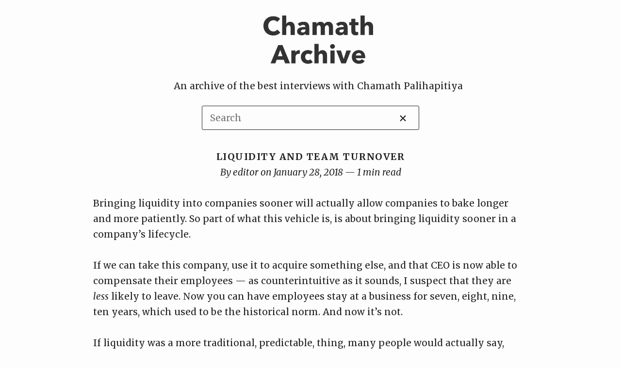

--- FILE ---
content_type: text/html; charset=UTF-8
request_url: http://chamatharchive.com/liquidity-and-team-turnover/
body_size: 4961
content:
<!DOCTYPE html>
<html lang="en-US">
<head>
    <meta charset="UTF-8">
    <meta name="description" content="An archive of the best interviews with Chamath Palihapitiya">
    <meta name="viewport" content="width=device-width, initial-scale=1">
    <link media="all" href="http://chamatharchive.com/wp-content/cache/autoptimize/autoptimize_9592e95e52bfae15a01a5f95a7103947.php" rel="stylesheet" /><title>Liquidity and Team Turnover | Chamath Archive</title>
    <link rel="profile" href="http://gmpg.org/xfn/11">
    <link rel="pingback" href="http://chamatharchive.com/xmlrpc.php">

<!--[if IE]>
    <meta http-equiv="X-UA-Compatible" content="IE=edge,chrome=1">
    <![endif]-->

<!--[if lt IE 9]>
     <script src="//cdnjs.cloudflare.com/ajax/libs/html5shiv/3.7.2/html5shiv-printshiv.min.js"></script>
     <script src="//cdnjs.cloudflare.com/ajax/libs/respond.js/1.4.2/respond.min.js"></script>
     <![endif]-->

     <link rel='dns-prefetch' href='//fonts.googleapis.com' />
<link rel='dns-prefetch' href='//s.w.org' />
<link rel="alternate" type="application/rss+xml" title="Chamath Archive &raquo; Feed" href="https://chamatharchive.com/feed/" />
<link rel="alternate" type="application/rss+xml" title="Chamath Archive &raquo; Comments Feed" href="https://chamatharchive.com/comments/feed/" />
		<script type="text/javascript">
			window._wpemojiSettings = {"baseUrl":"https:\/\/s.w.org\/images\/core\/emoji\/2.4\/72x72\/","ext":".png","svgUrl":"https:\/\/s.w.org\/images\/core\/emoji\/2.4\/svg\/","svgExt":".svg","source":{"concatemoji":"http:\/\/chamatharchive.com\/wp-includes\/js\/wp-emoji-release.min.js?ver=4.9.3"}};
			!function(a,b,c){function d(a,b){var c=String.fromCharCode;l.clearRect(0,0,k.width,k.height),l.fillText(c.apply(this,a),0,0);var d=k.toDataURL();l.clearRect(0,0,k.width,k.height),l.fillText(c.apply(this,b),0,0);var e=k.toDataURL();return d===e}function e(a){var b;if(!l||!l.fillText)return!1;switch(l.textBaseline="top",l.font="600 32px Arial",a){case"flag":return!(b=d([55356,56826,55356,56819],[55356,56826,8203,55356,56819]))&&(b=d([55356,57332,56128,56423,56128,56418,56128,56421,56128,56430,56128,56423,56128,56447],[55356,57332,8203,56128,56423,8203,56128,56418,8203,56128,56421,8203,56128,56430,8203,56128,56423,8203,56128,56447]),!b);case"emoji":return b=d([55357,56692,8205,9792,65039],[55357,56692,8203,9792,65039]),!b}return!1}function f(a){var c=b.createElement("script");c.src=a,c.defer=c.type="text/javascript",b.getElementsByTagName("head")[0].appendChild(c)}var g,h,i,j,k=b.createElement("canvas"),l=k.getContext&&k.getContext("2d");for(j=Array("flag","emoji"),c.supports={everything:!0,everythingExceptFlag:!0},i=0;i<j.length;i++)c.supports[j[i]]=e(j[i]),c.supports.everything=c.supports.everything&&c.supports[j[i]],"flag"!==j[i]&&(c.supports.everythingExceptFlag=c.supports.everythingExceptFlag&&c.supports[j[i]]);c.supports.everythingExceptFlag=c.supports.everythingExceptFlag&&!c.supports.flag,c.DOMReady=!1,c.readyCallback=function(){c.DOMReady=!0},c.supports.everything||(h=function(){c.readyCallback()},b.addEventListener?(b.addEventListener("DOMContentLoaded",h,!1),a.addEventListener("load",h,!1)):(a.attachEvent("onload",h),b.attachEvent("onreadystatechange",function(){"complete"===b.readyState&&c.readyCallback()})),g=c.source||{},g.concatemoji?f(g.concatemoji):g.wpemoji&&g.twemoji&&(f(g.twemoji),f(g.wpemoji)))}(window,document,window._wpemojiSettings);
		</script>
		

<link rel='stylesheet' id='theme-slug-fonts-css'  href='https://fonts.googleapis.com/css?family=Merriweather%3A400italic%2C400%2C300italic%2C300%2C700%2C700italic&#038;subset=latin%2Clatin-ext' type='text/css' media='all' />
<script type='text/javascript' src='http://chamatharchive.com/wp-includes/js/jquery/jquery.js?ver=1.12.4'></script>

<link rel='https://api.w.org/' href='https://chamatharchive.com/wp-json/' />
<link rel="EditURI" type="application/rsd+xml" title="RSD" href="https://chamatharchive.com/xmlrpc.php?rsd" />
<link rel="wlwmanifest" type="application/wlwmanifest+xml" href="http://chamatharchive.com/wp-includes/wlwmanifest.xml" /> 
<link rel='prev' title='Slow Success' href='https://chamatharchive.com/slow-success/' />
<link rel='next' title='Funding' href='https://chamatharchive.com/funding/' />
<meta name="generator" content="WordPress 4.9.3" />
<link rel="canonical" href="https://chamatharchive.com/liquidity-and-team-turnover/" />
<link rel='shortlink' href='https://chamatharchive.com/?p=233' />
<link rel="alternate" type="application/json+oembed" href="https://chamatharchive.com/wp-json/oembed/1.0/embed?url=https%3A%2F%2Fchamatharchive.com%2Fliquidity-and-team-turnover%2F" />
<link rel="alternate" type="text/xml+oembed" href="https://chamatharchive.com/wp-json/oembed/1.0/embed?url=https%3A%2F%2Fchamatharchive.com%2Fliquidity-and-team-turnover%2F&#038;format=xml" />
         		
	</head>

<body class="post-template-default single single-post postid-233 single-format-standard">
    <a class="skip-link screen-reader-text" href="#content">
        Skip to content    </a>
    <div class="container">
        <header id="masthead" class="site-header" role="banner">
            <div class="center">
                              <div class="cols table logo-and-navigation">
                    <div class="col special centerarea">
                        <div class="header-bg site-branding">
                                                            <div id="logo">
                                    <a href="https://chamatharchive.com/" rel="home" aria-label="Home" class="header-logo">
                                        <img src="http://chamatharchive.com/wp-content/uploads/2018/02/cropped-logoch.png" alt="Chamath Archive">
                                    </a><!-- end logo link -->


                                        <div class="header-description-text">An archive of the best interviews with Chamath Palihapitiya</div>
                                  <!-- end header-text-->
                                                                            <div class="mobile-menu mobile-menu--has-logo js-action" data-action="toggleMenu">Menu</div>
                                                                    </div><!--end logo-->
                                                    </div><!--end header-bg-->
                    </div><!--end col small-->
                                        <div class="area-holder clear-space">
                        <div class="clear-space">
                            <div class="menu-wrapper">
                                <nav id="site-navigation" class="main-navigation">
                                    <div class="main-menu-wrapper search-align">
                                        <div class="search-field">
                                            <input type="text" name="searchterm" placeholder="Search" value="" class="js-search" id="searchterm" autocomplete="off">
                                            <a data-action="toggleSearch" class="js-action-toggleSearch search-x" href="#">×</a>
                                        </div><!--end search-field-->

                                        <!--                                             <ul id="main-menu" class="menu">
                                            	<div id="main-menu" class="menu"><li ><a href="https://chamatharchive.com/">Home</a></li><li class="page_item page-item-205"><a href="https://chamatharchive.com/capitalism/">Capitalism</a></li><li class="page_item page-item-151"><a href="https://chamatharchive.com/driving-change/">Driving Change</a></li><li class="page_item page-item-78"><a href="https://chamatharchive.com/ego/">Ego</a></li><li class="page_item page-item-245"><a href="https://chamatharchive.com/entrepreneurship/">Entrepreneurship</a></li><li class="page_item page-item-191"><a href="https://chamatharchive.com/leadership/">Leadership</a></li><li class="page_item page-item-211"><a href="https://chamatharchive.com/life/">Life</a></li><li class="page_item page-item-130"><a href="https://chamatharchive.com/long-term-greedy/">Long-Term Greedy</a></li><li class="page_item page-item-62"><a href="https://chamatharchive.com/money/">Money</a></li><li class="page_item page-item-160"><a href="https://chamatharchive.com/poker/">Poker</a></li><li class="page_item page-item-139"><a href="https://chamatharchive.com/social-capital-tools/">Social Capital Tools</a></li><li class="page_item page-item-91"><a href="https://chamatharchive.com/social-capital-vision-v1/">Social Capital Vision v1</a></li><li class="page_item page-item-120"><a href="https://chamatharchive.com/social-capital-vision-v2/">Social Capital Vision v2</a></li><li class="page_item page-item-225"><a href="https://chamatharchive.com/society/">Society</a></li><li class="page_item page-item-12"><a href="https://chamatharchive.com/venture-capital/">Venture Capital</a></li>                                                <li id="search-box" class="search"><a data-action="toggleSearch" class="js-action-toggleSearch search-text" href="#">Search</a></li>
                                            </ul>
                                                                            </div><!--end main-menu-wrapper-->
                                </nav><!--#site-navigation-->
                            </div><!--end menu-rapper header-test-name-->
                        </div><!--end navigation original-->
                    </div><!--end col large-->
                                    </div><!--end logo-and-navigation-->
                          </div><!--end cols-->
        </header>
        <div id="result"></div><!-- wrapper for search results -->
        <div id="content" class="site-content">

<div id="primary" class="content-area">
    <main id="main" class="site-main" role="main">
        

<div class="center">
    <article id="post-233" class="post-233 post type-post status-publish format-standard hentry category-entrepreneurship tag-entrepreneurship">
                <section>
            <div class="col">
                <h1 class="blog-title ">
                    Liquidity and Team Turnover                </h1>
                <p class="meta meta--blog detail">
                    By editor on January 28, 2018 — 1 min read                </p>
            </div>
        </section>
        <section>
            <div class="col">
                <div class="entry-content post-content" id="post-content">
                    <p>Bringing liquidity into companies sooner will actually allow companies to bake longer and more patiently. So part of what this vehicle is, is about bringing liquidity sooner in a company’s lifecycle.</p>
<p>If we can take this company, use it to acquire something else, and that CEO is now able to compensate their employees — as counterintuitive as it sounds, I suspect that they are <em>less</em> likely to leave. Now you can have employees stay at a business for seven, eight, nine, ten years, which used to be the historical norm. And now it’s not.</p>
<p>If liquidity was a more traditional, predictable, thing, many people would actually say, “You know what? I <em>like</em> these people here. I like the mission of the company. I want to continue to help advance their goals. And now that you’ve solved my compensation problem, I’m willing to commit.”</p>
<p>Part of this vehicle is trying to turn back the incentive <em>towards</em> people staying at companies longer, which is going to be required if you’re going to try and solve hard problems.</p>
<p>Right now the Silicon Valley attrition rates in most companies is 20%. That means every five years your entire employee base is turned over. How do you do anything valuable if everybody’s new, every five years? It’s probably not possible.</p>
<p><a href="https://www.youtube.com/watch?v=PMotykw0SIk">https://www.youtube.com/watch?v=PMotykw0SIk</a> (44:20)</p>
                    
                                                                                    <div class="post-data">
                                                            <div id="categories" class="categories">
                                                                                                                    Posted in:                                         <span class="cat-item">
                                            <a href="https://chamatharchive.com/category/entrepreneurship/"><!--
                                                -->Entrepreneurship<!--
                                             --></a><!--
                                            -->                                        </span>
                                                                    </div>
                                                                                        <div id="tags" class="tags">
                                    <ul class = "tags">
                                        Tags: <span class="tag"><a href="https://chamatharchive.com/tag/entrepreneurship/" rel="tag">entrepreneurship</a></span>                                    </ul>
                                </div>
                                                    </div>
                                    </div><!-- .entry-content -->
            </div><!-- .col -->
        </section><!-- section -->
        <section>
            <div class="col">
                            </div>
        </section><!-- section -->
    
    </article><!-- #post-## -->
</div>
    </main><!-- #main -->
</div><!-- #primary -->

        <div class="center">
            <footer>
                                    <div>
                        <div class="cols">
                            <div class="col">
                                <h1 class="teaser-title">Editor's Note</h1>
                                <p class="message">
                                    These are Chamath Palihapitiya's words. They are probably some of the best thoughts on VC, business, and life, but were scattered around the Internet. They live now in this archive.                                </p>
                            </div>
                        </div>
                    </div>
                                                                      <div class="centered-footer-menu">
                                            </div>
                                              </footer>
        </div> <!-- end center -->
    </div> <!-- end contentWrapper -->
</div> <!-- end container -->





<script type='text/javascript'>
/* <![CDATA[ */
var ia4ajax = {"ajaxurl":"https:\/\/chamatharchive.com\/wp-admin\/admin-ajax.php","homeurl":"https:\/\/chamatharchive.com","postID":"233","rec_nonce":"7ee77333c1"};
/* ]]> */
</script>



<script defer src="http://chamatharchive.com/wp-content/cache/autoptimize/autoptimize_cd7fec98cc5b3184cc600182eef3dc85.php"></script><script defer src="https://static.cloudflareinsights.com/beacon.min.js/vcd15cbe7772f49c399c6a5babf22c1241717689176015" integrity="sha512-ZpsOmlRQV6y907TI0dKBHq9Md29nnaEIPlkf84rnaERnq6zvWvPUqr2ft8M1aS28oN72PdrCzSjY4U6VaAw1EQ==" data-cf-beacon='{"version":"2024.11.0","token":"e725283f67a14559b1ef77cdbab023df","r":1,"server_timing":{"name":{"cfCacheStatus":true,"cfEdge":true,"cfExtPri":true,"cfL4":true,"cfOrigin":true,"cfSpeedBrain":true},"location_startswith":null}}' crossorigin="anonymous"></script>
</body>
</html>
<!--
Performance optimized by W3 Total Cache. Learn more: https://www.boldgrid.com/w3-total-cache/

Page Caching using disk: enhanced 

Served from: chamatharchive.com @ 2026-01-26 22:11:45 by W3 Total Cache
-->

--- FILE ---
content_type: text/css; charset=utf-8
request_url: http://chamatharchive.com/wp-content/cache/autoptimize/autoptimize_9592e95e52bfae15a01a5f95a7103947.php
body_size: 8551
content:
img.wp-smiley,img.emoji{display:inline !important;border:none !important;box-shadow:none !important;height:1em !important;width:1em !important;margin:0 .07em !important;vertical-align:-.1em !important;background:0 0 !important;padding:0 !important}
@charset "UTF-8";
/*!
Theme Name: iA4
Theme URI: http://store.ia.net/
Author: iA, Inc.
Author URI: http://ia.net/
Description: An ultra-minimalist WordPress Theme by iA.
Version: 1.0.1
License: GNU General Public License v2 or later
License URI: http://www.gnu.org/licenses/gpl-2.0.html
Text Domain: iA4
Tags: white, one-column, responsive-layout, custom-header, custom-menu, featured-image-header, theme-options, translation-ready, flexible-header

This theme is licensed under the GPL, and is based on Underscores http://underscores.me/, (C) 2012-2015 Automattic, Inc.

*/
.visuallyhidden{display:none}html,body,div,span,applet,object,iframe,h1,h2,h3,.pagelink a,h4,.custom-field dt,.custom-field dd,h5,h6,p,blockquote,pre,a,abbr,acronym,address,big,cite,code,del,dfn,em,font,ins,kbd,q,s,samp,small,strike,strong,sub,sup,tt,var,dl,dt,dd,ol,ul,li,fieldset,form,label,legend,table,caption,tbody,tfoot,thead,tr,th,td{border:0;font-family:inherit;font-style:inherit;font-weight:inherit;margin:0;outline:0;padding:0;vertical-align:baseline}html{overflow-y:scroll;overflow-x:hidden;-webkit-text-size-adjust:100%;-ms-text-size-adjust:100%}*,*:before,*:after{-webkit-box-sizing:border-box;-moz-box-sizing:border-box;box-sizing:border-box}body{background:#fdfdfd}article,aside,details,figcaption,figure,footer,header,main,nav,section{display:block}ol,ul{list-style:none}table{border-collapse:separate;border-spacing:0}caption,th,td{font-weight:400;text-align:left}blockquote,q{quotes:"" ""}a:focus{outline:thin dotted}a:hover,a:active{outline:0}a img{border:0}cite{font-style:italic;text-decoration:none}.entry-content label{display:inherit}*{font-size:100%;color:#222;font-size:19px;font-weight:400;font-family:"Merriweather","Georgia",serif;line-height:32px;margin:0;padding:0}@media only screen and (max-width:767px){*{font-size:16px;line-height:25px}}@media only screen and (max-width:374px){*{font-size:16px;line-height:25px}}body{background:#fdfdfd}h1,h2,h3,.pagelink a,h4,.custom-field dt,.custom-field dd,h5,h6{font-family:"Merriweather","Georgia",serif;font-size:19px;margin:0}@media only screen and (max-width:767px){h1,h2,h3,.pagelink a,h4,.custom-field dt,.custom-field dd,h5,h6{font-size:16px}}h1{font-weight:700;text-align:center;letter-spacing:1.5px;margin:0 0 32px;text-transform:uppercase}@media only screen and (max-width:767px){h1{letter-spacing:1px;margin:0 0 25px}}@media only screen and (max-width:374px){h1{margin:0 0 25px}}h1.site-title{font-size:16px;line-height:25px;font-weight:400;clear:both;text-align:left;letter-spacing:0;margin:0;text-transform:none}@media only screen and (max-width:374px){h1.site-title{line-height:25px}}h1.site-title a{font-size:16px;line-height:25px}h1.blog-title{margin:0}h1+h2{margin:-32px 0 32px}@media only screen and (max-width:767px){h1+h2{margin:-25px 0 25px}}@media only screen and (max-width:374px){h1+h2{margin:-25px 0 25px}}h2{font-weight:700;margin:0;text-align:center;margin:0 0 32px}@media only screen and (max-width:767px){h2{margin:0 0 25px}}@media only screen and (max-width:374px){h2{margin:0 0 25px}}h2.blog-title{margin:0;text-align:left}h2.portfolio-title{margin-top:-32px;margin-left:-19px;max-width:800px}@media only screen and (max-width:767px){h2.portfolio-title{margin-top:-25px;margin-left:-16px}}@media only screen and (max-width:374px){h2.portfolio-title{margin-top:-25px}}h3,.pagelink a{font-weight:700}h4,.custom-field dt,.custom-field dd{font-weight:700;font-style:italic}h5{font-weight:400;font-style:italic}h6{font-weight:400}.center a:hover,.front a:hover{color:#7e7e7e}.fronta:hover{color:#7e7e7e}.front.span a:hover{color:#222}.front .tags{margin-bottom:0}.front .center .entry-content,.front .front .entry-content{margin:0 0 64px}@media only screen and (max-width:767px){.front .center .entry-content,.front .front .entry-content{margin:0 0 25px}}@media only screen and (max-width:374px){.front .center .entry-content,.front .front .entry-content{margin:0 0 25px}}p{margin:0 0 32px;-webkit-hyphens:auto;-moz-hyphens:auto;hyphens:auto;text-align:left}@media only screen and (max-width:767px){p{text-align:left;margin:0 0 25px}}@media only screen and (max-width:374px){p{text-align:left;margin:0 0 25px}}p.meta--blog{font-style:italic;margin:0;text-align:left}p.meta--blog.detail{text-align:center;margin:0 0 32px}@media only screen and (max-width:767px){p.meta--blog.detail{margin:0 0 25px}}@media only screen and (max-width:374px){p.meta--blog.detail{margin:0 0 25px}}p.message{margin:0 0 96px}@media only screen and (max-width:767px){p.message{margin:0 0 75px}}@media only screen and (max-width:374px){p.message{margin:0 0 75px}}b,strong{font-weight:700}dfn,em,i{font-style:italic}blockquote{padding:0 64px}@media only screen and (max-width:767px){blockquote{padding:0 50px}}@media only screen and (max-width:413px){blockquote{padding:0 25px}}@media only screen and (max-width:374px){blockquote{padding:0 25px}}address{margin:0 0 32px}@media only screen and (max-width:767px){address{margin:0 0 25px}}pre{white-space:pre-wrap;margin-bottom:32px;max-width:100%}@media only screen and (max-width:767px){pre{margin-bottom:25px}}code,kbd,tt,var{font-family:"Courier",monospace}abbr,acronym{border-bottom:1px dotted #222;cursor:help}mark,ins{background:#dadada;text-decoration:none}sup,sub{font-size:75%;height:0;line-height:0;position:relative;vertical-align:baseline}sup{bottom:1ex}sub{top:.5ex}a:link{color:#222}a:visited{color:#222}a:hover{color:#222}a:active{color:#222}a.custom{text-decoration:none}small{font-size:75%}big{font-size:125%}figure+p{margin-top:0;text-indent:0}h1+time{margin-top:-32px}@media only screen and (max-width:767px){h1+time{margin-top:-25px}}@media only screen and (max-width:767px){h1+time{margin-top:-25px}}time{margin-bottom:32px;text-align:center;font-style:italic;display:block}@media only screen and (max-width:767px){time{margin-bottom:25px}}@media only screen and (max-width:374px){time{margin-bottom:25px}}.read-next-wrapper{text-align:right}.read-next-wrapper .read-next{font-style:italic}.post-data{margin:0 0 64px}.post-data .tags{margin:0}.post-data .tags .tag a{font-style:italic;display:inline-block}.post-data .categories span{display:inline-block}.pagelink{text-decoration:none;text-align:center;display:block}.pagelink a{margin-left:30px;margin-right:30px;text-decoration:none}.custom-field{clear:left}.custom-field dd{font-weight:400}.entry-content label{margin-left:0;text-indent:0;-webkit-border-radius:0;-moz-border-radius:0;-ms-border-radius:0;-o-border-radius:0;border-radius:0}.entry-content label input{-webkit-border-radius:0;-moz-border-radius:0;-ms-border-radius:0;-o-border-radius:0;border-radius:0}.teaser article:hover h2 a{color:#7e7e7e}.teaser article:hover p{color:#7e7e7e}.teaser article:hover h2{color:#7e7e7e}li.tile.tile-small:hover a{color:#7e7e7e}li.tile.tile-small:hover a p{color:#7e7e7e}.text-center{text-align:center}.fake-small-caps,.more__text,.mobile-menu{text-transform:uppercase;font-weight:700;letter-spacing:1px;font-size:14px;line-height:14px}@media only screen and (max-width:767px){.fake-small-caps,.more__text,.mobile-menu{font-size:12px;line-height:12px}}@media only screen and (max-width:374px){.fake-small-caps,.more__text,.mobile-menu{font-size:12px;line-height:12px}}ul,ol{margin:0 0 32px}ul{list-style:disc}ul ul,ul ol{margin:0 0 0 32px}ul ul ul,ul ul ol,ul ol ul,ul ol ol{margin:0 0 0 64px}ol{list-style:decimal}ol ul,ol ol{margin:0 0 0 32px}ol ul ul,ol ul ol,ol ol ul,ol ol ol{margin:0 0 0 64px}dt{font-weight:700}dd{margin:0 0 32px}table{font-size:16px;margin:0 0 32px;width:100%}@media only screen and (max-width:374px){table{line-height:25px}}table tr th{font-weight:700;background-color:#eee;empty-cells:hide}table tr th>*:empty{display:none}table tr th,table tr td{font-size:16px;line-height:25px;border-top:1px solid #222;border-left:1px solid #222;padding:6px}table tr th:last-child,table tr td:last-child{border-right:1px solid #222}table tr:last-child th,table tr:last-child td{border-bottom:1px solid #222}table tfoot tr:last-child th,table tfoot tr:last-child td{border-top:none}table thead tr:last-child th,table thead tr:last-child td{border-bottom:none}hr{background-color:#222;border:0;height:1px}img{height:auto;max-width:100%}@media only screen and (max-width:374px){img{float:none}}.content figure,.post-content figure{line-height:0;padding:0;margin-bottom:32px;display:block;text-align:center}@media only screen and (max-width:767px){.content figure,.post-content figure{margin-bottom:25px}}@media only screen and (max-width:374px){.content figure,.post-content figure{margin-bottom:25px}}.content figure.align-left,.post-content figure.align-left{text-align:left}.content figure.align-center,.post-content figure.align-center{text-align:center}.content figure.align-right,.post-content figure.align-right{text-align:right}.content figure figcaption,.post-content figure figcaption{margin-top:16px}@media only screen and (max-width:767px){.content figure figcaption,.post-content figure figcaption{margin-top:12.5px}}@media only screen and (max-width:374px){.content figure figcaption,.post-content figure figcaption{margin-top:12.5px}}.content figure p,.post-content figure p{display:none}.content>a>img,.content>img,.post-content>a>img,.post-content>img{display:block;margin-left:auto;margin-right:auto;margin-bottom:32px}.more{color:inherit}.more--click{display:inline}@media only screen and (max-width:767px){.more--click{display:none}}.more--touch{display:none}@media only screen and (max-width:767px){.more--touch{display:inline}}.more__text{color:inherit;text-decoration:underline}article ol{list-style:decimal outside}@media only screen and (max-width:767px){article ol{list-style:decimal inside}}article ul{list-style:disc outside}@media only screen and (max-width:767px){article ul{list-style:disc inside}}button,input,select,textarea{font-size:100%;margin:0;vertical-align:baseline}.comments-area{margin:32px 0 0;min-width:100%}@media only screen and (max-width:992px){.comments-area{margin:32px 0 0}}@media only screen and (max-width:413px){.comments-area{margin:25px 0 0}}@media only screen and (max-width:374px){.comments-area{margin:25px 0 0}}.comments-area *{font-family:"Merriweather","Georgia",serif;display:inline-block}.comments-area script{display:none}.comments-area .comment-content p{text-indent:0;margin:0;font-weight:inherit}.comments-area .comment-meta{font-style:italic;display:block}.comments-area .comment-meta .comment-awaiting-moderation{display:block;margin-bottom:0}.comments-area .pagelink{display:block}.comments-area footer{margin-bottom:0}.comments-area footer time{margin-bottom:0}.comments-area footer time:hover{color:#7e7e7e}.comment-respond{display:inline-block;width:100%}.comment-respond form.is-collapsed .comment-form-author,.comment-respond form.is-collapsed .comment-form-email,.comment-respond form.is-collapsed .comment-form-tags,.comment-respond form.is-collapsed .comment-form-comment label,.comment-respond form.is-collapsed .form-submit{display:none;opacity:0}.comment-respond form.is-collapsed .form-submit{margin-bottom:32px}@media only screen and (max-width:992px){.comment-respond form.is-collapsed .form-submit{margin-bottom:25px}}@media only screen and (max-width:374px){.comment-respond form.is-collapsed .form-submit{margin-bottom:25px}}.comment-respond form.is-collapsed textarea{height:49.5356px}@media only screen and (max-width:767px){.comment-respond form.is-collapsed textarea{height:40.44118px}}.comment-respond .comment-form{-webkit-border-radius:0;-moz-border-radius:0;-ms-border-radius:0;-o-border-radius:0;border-radius:0}.comment-respond .comment-form.is-collapsed textarea{border-width:1px}.comment-respond .comment-form.is-collapsed .comments-area{margin-bottom:16px}@media only screen and (max-width:413px){.comment-respond .comment-form.is-collapsed .comments-area{margin-bottom:12.5px}}@media only screen and (max-width:374px){.comment-respond .comment-form.is-collapsed .comments-area{margin-bottom:12.5px}}.comment-respond .form-submit{display:block}.comment-respond .comment-form p{border-radius:0}.comment-respond .comment-form p input{border-width:1px 1px 0}.comment-respond .comment-form p textarea{border-width:1px 1px 0}.comment-respond .comment-form p+p{text-indent:0}.comment-respond .comment-form .comment-subscription-form,.comment-respond .comment-form .logged-in-as,.comment-respond .comment-form .comment-subscription-form{border-top:0;margin-bottom:16px}@media only screen and (max-width:992px){.comment-respond .comment-form .comment-subscription-form,.comment-respond .comment-form .logged-in-as,.comment-respond .comment-form .comment-subscription-form{margin-bottom:12.5px}}@media only screen and (max-width:374px){.comment-respond .comment-form .comment-subscription-form,.comment-respond .comment-form .logged-in-as,.comment-respond .comment-form .comment-subscription-form{margin-bottom:12.5px}}.comment-respond .comment-form-comment textarea{border-radius:0}.comment-respond .comment-form-author,.comment-respond .comment-form-email{margin:0;width:50%;float:left}.comment-respond .comment-form-author input,.comment-respond .comment-form-email input{border-radius:0;width:100%}@media only screen and (max-width:767px){.comment-respond .comment-form-author,.comment-respond .comment-form-email{width:100%}}.comment-respond .comment-form-email input{border-left:none}@media only screen and (max-width:767px){.comment-respond .comment-form-email input{border-left:1px solid #222}}.comment-respond .form-submit input[type=submit]{border-radius:0;border-color:#222;width:100%;margin-bottom:32px}.comment-respond .form-submit input[type=submit]:hover{background-color:#404040}@media only screen and (max-width:992px){.comment-respond .form-submit input[type=submit]{margin-bottom:25px}}@media only screen and (max-width:374px){.comment-respond .form-submit input[type=submit]{margin-bottom:25px}}.comment-respond .comment-form-author,.comment-respond .comment-form-email,.comment-respond .comment-form-tags,.comment-respond .comment-form-comment label,.comment-respond .form-submit{opacity:1}.comment-respond .comment-form-author,.comment-respond .comment-form-email,.comment-respond .comment-form-tags,.comment-respond .comment-form-comment label,.comment-respond .form-submit,.comment-respond textarea{-webkit-animation:fadeIn .5s ease-in-out;-moz-animation:fadeIn .5s ease-in-out;-ms-animation:fadeIn .5s ease-in-out;-o-animation:fadeIn .5s ease-in-out;animation:fadeIn .5s ease-in-out;border-radius:0}.comment-respond label{display:block}.comment-respond p{margin:0}.comment-respond code{color:#222}.comment-subscription-form label{font-family:"Merriweather","Georgia",serif}.comment-reply-title,.comment-reply-title small{float:right;width:100%}#cancel-comment-reply-link{position:relative;width:100%;color:transparent}#cancel-comment-reply-link:before{content:"×";position:absolute;top:-10px;right:-10px;width:30px;height:30px;color:#222;display:block;font-size:19px;line-height:30px;text-align:center;background:#fdfdfd;border:1px solid #222;border-radius:100%}#cancel-comment-reply-link:before:hover{color:red}.comments-area .logged-in-as,.comments-area .comment-subscription-form{font-size:16px;font-family:"Merriweather","Georgia",serif}.comment-reply-title+.no-print .comment-respond{margin-left:0}textarea{font-family:"Merriweather","Georgia",serif;overflow:auto;padding-left:3px;-webkit-appearance:none;-moz-appearance:none;-ms-appearance:none;-o-appearance:none;appearance:none;vertical-align:top;width:100%}label{font-family:"Merriweather","Georgia",serif;display:inline-block;width:100%;font-weight:400}label.grunion-field-label{font-family:"Merriweather","Georgia",serif}label.grunion-field-label span{font-family:"Merriweather","Georgia",serif;font-weight:inherit;color:#222;margin:0}label.grunion-field-label span:before{content:""}input,input[type=text],input[type=tel],input[type=number],input[type=email],textarea{background:0 0;font-family:"Merriweather","Georgia",serif;display:inline-block;width:100%;max-width:100%;margin-bottom:0;-webkit-border-radius:3px;-moz-border-radius:3px;-ms-border-radius:3px;-o-border-radius:3px;border-radius:3px;-webkit-appearance:none;-moz-appearance:none;-ms-appearance:none;-o-appearance:none;appearance:none;border:1px solid #222;padding:8px 16px;line-height:32px;outline:none;font-weight:inherit}@media only screen and (max-width:767px){input,input[type=text],input[type=tel],input[type=number],input[type=email],textarea{padding:6.25px 12.5px}}@media only screen and (max-width:374px){input,input[type=text],input[type=tel],input[type=number],input[type=email],textarea{padding:6.25px 12.5px}}input[type=submit]{background:#222;font-family:"Merriweather","Georgia",serif;-webkit-appearance:none;-moz-appearance:none;-ms-appearance:none;-o-appearance:none;appearance:none;-webkit-border-radius:0;-moz-border-radius:0;-ms-border-radius:0;-o-border-radius:0;border-radius:0;color:#fff;text-decoration:none;border:none;cursor:pointer;display:inline-block}input[type=submit]:hover{background-color:#404040}textarea{font-family:"Merriweather","Georgia",serif;-webkit-appearance:none;-moz-appearance:none;-ms-appearance:none;-o-appearance:none;appearance:none;-webkit-transition:height .2s ease-in-out;-moz-transition:height .2s ease-in-out;-ms-transition:height .2s ease-in-out;-o-transition:height .2s ease-in-out;transition:height .2s ease-in-out;max-width:100%;width:100%;height:160px}@media only screen and (max-width:767px){textarea{height:125px}}@media only screen and (max-width:374px){textarea{height:125px}}.form-error h3,.form-error .pagelink a,.pagelink .form-error a{font-family:"Merriweather","Georgia",serif;color:#222}.form-error .form-errors .form-error-message{list-style-type:none;font-family:"Merriweather","Georgia",serif;font-style:italic;color:#222}.contact-form{float:left;width:100%}.contact-form input[type=submit]{-webkit-border-radius:0;-moz-border-radius:0;-ms-border-radius:0;-o-border-radius:0;border-radius:0;float:left}.contact-form input[type=submit]:hover{background-color:#404040}.contact-form>div{font-family:"Merriweather","Georgia",serif;margin-bottom:-13px;float:left;width:100%;border-radius:3px}.contact-form>div:first-child input,.contact-form>div:first-child input[type=text],.contact-form>div:first-child input[type=tel],.contact-form>div:first-child input[type=number],.contact-form>div:first-child input[type=email],.contact-form>div:first-child textarea{-webkit-border-radius:0;-moz-border-radius:0;-ms-border-radius:0;-o-border-radius:0;border-radius:0}.contact-form>div input,.contact-form>div input[type=text],.contact-form>div input[type=tel],.contact-form>div input[type=number],.contact-form>div input[type=email],.contact-form>div textarea{border:none;border-left:1px solid #222;border-right:1px solid #222;border-top:1px solid #222;-webkit-border-radius:0;-moz-border-radius:0;-ms-border-radius:0;-o-border-radius:0;border-radius:0;min-width:100%}div#contact-form-17{font-family:"Merriweather","Georgia",serif}div#contact-form-17 blockquote{padding-left:0}a{color:#222}a:visited{color:#222}a:hover,a:focus,a:active{color:#222}.widget a{color:#222;text-decoration:none}a.more-link{display:inline-block}h1 a,h1 a:visited,h1 a:hover{color:#222;text-decoration:none !important}.site-main .comment-navigation,.site-main .paging-navigation,.site-main .post-navigation{margin:0;overflow:hidden}.comment-navigation .nav-previous,.paging-navigation .nav-previous,.post-navigation .nav-previous{float:left;width:50%;font-style:italic}.comment-navigation .nav-next,.paging-navigation .nav-next,.post-navigation .nav-next{float:right;text-align:right;width:50%;font-style:italic}.site-main .paging-navigation{margin-bottom:32px}header .navigation{float:right;width:100%;z-index:9999}@media only screen and (max-width:767px){header .navigation{display:none;margin:0;width:100%;left:0}}header .navigation .main-navigation{clear:both;display:block;float:left;width:100%;margin-bottom:0}header .navigation .main-navigation .main-menu-wrapper{float:right;position:relative;position:relative;min-height:1em;text-decoration:none;line-height:32px}@media only screen and (max-width:767px){header .navigation .main-navigation .main-menu-wrapper{margin:25px 0 0;line-height:25px}}@media only screen and (max-width:374px){header .navigation .main-navigation .main-menu-wrapper{margin:25px 0 0;line-height:25px}}header .navigation .main-navigation .main-menu-wrapper .menu-main-menu-container{float:left}@media only screen and (max-width:767px){header .navigation .main-navigation .main-menu-wrapper .menu-main-menu-container{float:none}}header .navigation .menu ul,header .navigation .search,header .navigation .menu{float:left;margin-top:0;margin-bottom:0;margin-right:0;list-style-type:none}header .navigation .search img{display:none}header .navigation .search.loading .icon{display:none}header .navigation .search.loading img{display:inline-block;margin-bottom:0}header .navigation #main-menu{visibility:visible}header .navigation .menu{padding-left:0;margin:0;list-style:none}@media only screen and (max-width:767px){header .navigation .menu{margin:0 12.5px 0 0}}@media only screen and (max-width:374px){header .navigation .menu{margin:0 12.5px 0 0}}header .navigation .menu.search-wrapper{margin:0;float:left;border-bottom:2px solid transparent;display:block;position:relative;width:100%}header .navigation .menu.search-wrapper .search.current_page_item{line-height:25px}header .navigation .menu.search-wrapper .search.current_page_item a{border-bottom:none;font-family:"Merriweather","Georgia",serif;line-height:26px;font-size:24px;font-weight:300}header .navigation ul li{float:left}@media only screen and (max-width:374px){header .navigation ul li{width:100%;display:inline-block}}header .navigation ul li a{height:32px;margin-left:16px;font-style:italic;font-weight:400;color:#222;text-decoration:none;padding-bottom:0}@media only screen and (max-width:767px){header .navigation ul li a{width:100%;display:inline-block;height:25px;margin-left:12.5px}}@media only screen and (max-width:374px){header .navigation ul li a{height:25px;margin-left:12.5px}}header .navigation ul li a:hover,header .navigation ul li a:visited{color:#222}header .navigation .search-field,header .navigation #searchterm,header .navigation .menu-main-container,header .navigation .search-term,header .navigation .menu,header .navigation .menu li,header .navigation .menu li a{line-height:32px}@media only screen and (max-width:767px){header .navigation .search-field,header .navigation #searchterm,header .navigation .menu-main-container,header .navigation .search-term,header .navigation .menu,header .navigation .menu li,header .navigation .menu li a{line-height:25px;height:inherit}}@media only screen and (max-width:767px){header .navigation .search-field,header .navigation #searchterm,header .navigation .menu-main-container,header .navigation .search-term,header .navigation .menu,header .navigation .menu li,header .navigation .menu li a{line-height:25px;height:inherit}}header .navigation .search-field{display:inline-block;display:none;width:100%;left:0;top:0}@media only screen and (max-width:767px){header .navigation .search-field{min-width:auto;display:inline;min-width:inherit}}header .navigation #searchterm{position:absolute;bottom:0;border:none;outline:none;display:inline-block;height:32px;padding-right:32px;padding-left:0;border-radius:0;border-bottom:2px solid #222}@media only screen and (max-width:767px){header .navigation #searchterm{font-size:16px;padding:8px 25px 8px 0;height:auto;position:relative;display:inline-block;border:none;font-style:normal;-webkit-appearance:none;width:100%;border-bottom:1px solid #222;border-top:1px solid #222;background:url("/wp-content/themes/iA4/img/icn-search.svg") no-repeat right center !important;background-size:16px !important}}header .navigation .menu-wrapper{position:relative;float:right;width:100%}@media only screen and (max-width:767px){header .navigation .menu-wrapper{height:auto;width:100%;padding:0}}header .navigation .iaicon-menu{vertical-align:middle}@media only screen and (max-width:767px){header .navigation .search-field{position:static}header .navigation .search{display:none}header .navigation .main-navigation>div,header .navigation .menu{width:100%}header .navigation .menu{margin-bottom:25px}header .navigation .menu.hidden{display:none}header .navigation .searchbox{border-bottom:1px solid #222;background:#222;padding:12px}header .navigation .menu ul{width:100%;list-style:none}header .navigation .menu li{height:auto;float:none;margin:0}header .navigation .menu a{border-bottom:1px solid #222;padding:8px 0;margin-left:0;display:block;float:none;vertical-align:baseline}header .navigation li.current_page_item a{font-weight:700}header .navigation li:hover{border-bottom:none !important}header .navigation .transition .navigation{-webkit-transition:margin-top .35s ease-in-out;-moz-transition:margin-top .35s ease-in-out;-ms-transition:margin-top .35s ease-in-out;-o-transition:margin-top .35s ease-in-out;transition:margin-top .35s ease-in-out}header .navigation .search.loading img{opacity:.4}}@media only screen and (max-width:374px){.menu{margin-bottom:25px}}.navigation li a:hover,.navigation li.current-menu-item a{background-image:linear-gradient(to bottom,#222,#222);text-shadow:-1px -1px 0 #fdfdfd,1px -1px 0 #fdfdfd,-1px 1px 0 #fdfdfd,1px 1px 0 #fdfdfd;background-repeat:repeat-x;background-size:2px 2px;background-position:0 90%;background-position:0 96%}@media only screen and (max-width:767px){.navigation li a:hover,.navigation li.current-menu-item a{background-image:none;text-shadow:none;background-repeat:no-repeat;background-size:inherit;background-position:inherit}}.main-navigation>div{position:relative;float:left}.paging-navigation{float:none}.mobile-menu{-webkit-user-select:none;-moz-user-select:none;-ms-user-select:none;-o-user-select:none;user-select:none;border:1px solid #000;padding:12px 12px 9px;cursor:pointer;display:none;border-radius:3px;position:absolute;right:0;top:0}.mobile-menu--has-logo{top:50%;transform:translateY(-50%)}@media only screen and (max-width:767px){.mobile-menu{display:block}}.searching header .navigation .main-menu-wrapper{width:100%}.searching header .navigation #main-menu{visibility:hidden}.searching header .navigation .menu.search-wrapper a{font-style:normal}.searching header .navigation .search-field{display:block;position:absolute;bottom:0}.menu-open header.site-header{height:auto}@media mobile-medium{.menu-open header.site-header{margin:0}}.menu-open .navigation{display:block}.menu-open .mobile-menu{background:#000;color:#fff}form .search-field{-webkit-border-radius:0;-moz-border-radius:0;-ms-border-radius:0;-o-border-radius:0;border-radius:0}form .search-submit{-webkit-border-radius:0;-moz-border-radius:0;-ms-border-radius:0;-o-border-radius:0;border-radius:0}@media only screen and (max-width:767px){#new-search-box{display:none}}.screen-reader-text{clip:rect(1px,1px,1px,1px);position:absolute !important;height:1px;width:1px;overflow:hidden}.screen-reader-text:hover,.screen-reader-text:active,.screen-reader-text:focus{background-color:#222;background-clip:padding-box;-webkit-border-radius:3px;border-radius:3px;box-shadow:0 0 2px 2px rgba(0,0,0,.6);clip:auto !important;color:#222;display:block;font-weight:700;height:auto;left:5px;line-height:normal;padding:15px 23px 14px;text-decoration:none;top:5px;width:auto;z-index:100000}.wordpress--alignment,.aligncenter,.alignright,.alignleft{clear:both;display:block;margin-left:auto;margin-right:auto}.aligncenter{margin:5px auto 5px auto}.alignright{margin:5px 0 20px 20px}@media only screen and (max-width:413px){.alignright{margin:5px 0 20px}}.alignleft{margin:5px 20px 20px 0}@media only screen and (max-width:413px){.alignleft{margin:5px 0 20px}}.clear:before,.clear:after,.entry-content:before,.entry-content:after,.comment-content:before,.comment-content:after,.site-header:before,.site-header:after,.site-content:before,.site-content:after,.site-footer:before,.site-footer:after{content:"";display:table}.clear:after,.entry-content:after,.comment-content:after,.site-header:after,.site-content:after,.site-footer:after{clear:both}.widget h2:first-child,.widget p:first-child,.widget ul:first-child,.widget ol:first-child{margin-top:0}.widget ul{margin-left:1em}.widget .col.small:only-child{width:100%}.widget.widget_search .col.small:only-child{text-align:center}.widget.widget_search .col.small:only-child form{display:inline-block}.widget.widget_search .col.small:only-child form input[type=search]{-webkit-appearance:textfield}.sticky{display:block}.byline,.updated:not(.published){display:none}.single .byline,.group-blog .byline{display:inline}.page-links{clear:both}.home .col.small h2{margin-bottom:0}.single .post-content>p:first-child{margin-top:0;text-align:left}.jetpack-portfolio .entry-content p:first-child{margin-top:0}.teaser a{text-decoration:none}.next-teaser{position:relative;margin:0 0 32px}@media only screen and (max-width:767px){.next-teaser{margin:0 0 25px}}@media only screen and (max-width:374px){.next-teaser{margin:0 0 25px}}.next-teaser .load-next-modal{-webkit-transition:opacity .2s ease-in-out;-moz-transition:opacity .2s ease-in-out;-ms-transition:opacity .2s ease-in-out;-o-transition:opacity .2s ease-in-out;transition:opacity .2s ease-in-out}.next-teaser .load-next-modal:hover .load-next-modal__bottom{opacity:1}.next-teaser .load-next-modal .col,.next-teaser .load-next-modal .cols,.next-teaser .load-next-modal .center,.next-teaser .load-next-modal .front{height:100%}.next-teaser .load-next-modal .col{position:relative}.next-teaser .read-more{display:none}.next-teaser .mood__info{-webkit-transition:opacity .1s ease-in-out;-moz-transition:opacity .1s ease-in-out;-ms-transition:opacity .1s ease-in-out;-o-transition:opacity .1s ease-in-out;transition:opacity .1s ease-in-out;opacity:0}.mood{max-width:1024px;display:block;position:relative;overflow:hidden;width:100%;margin:0 0 64px}@media only screen and (max-width:767px){.mood{margin:0 0 50px}}@media only screen and (max-width:374px){.mood{margin:0 0 50px}}.mood a{display:inline-block}.mood img{width:100%}.mood .mood__aspect-ratio{height:auto;width:100%}.mood .mood__image{position:absolute;width:100%;height:auto;left:0;top:0}.mood.mood--big{margin-left:auto;margin-right:auto}.mood.mood--work{margin:0 0 32px}@media only screen and (max-width:767px){.mood.mood--work{margin:0 0 25px}}@media only screen and (max-width:374px){.mood.mood--work{margin:0 0 25px}}.mood .mood__info{position:absolute;z-index:9999;width:100%;bottom:32px;left:0}@media only screen and (max-width:767px){.mood .mood__info{bottom:25px}}@media only screen and (max-width:767px){.mood .mood__info{bottom:25px}}.front .mood.mood--big{max-height:900px;margin-bottom:0}.front figcaption{text-align:right;font-style:italic;text-decoration:none;font-size:14px;margin:0 0 64px}.front figcaption a{text-decoration:none;font-size:14px}@media only screen and (max-width:992px){.front figcaption{padding:0 25px;margin:0 0 50px;text-align:center}}@media only screen and (max-width:413px){.front figcaption{text-align:center}}@media only screen and (max-width:374px){.front figcaption{margin:0 0 50px;text-align:center}}.front ul.tiles{overflow:hidden}.front ul.tiles li.tile{margin-bottom:0}@media only screen and (max-width:992px){.front ul.tiles li.tile{width:calc((100% - 27.2px)/2)}}@media only screen and (max-width:413px){.front ul.tiles li.tile{width:100%;margin-top:25px}}@media only screen and (max-width:374px){.front ul.tiles li.tile{width:100%;margin-top:25px}}@media only screen and (max-width:413px){.front ul.tiles li.tile:first-of-type{margin-top:0}}@media only screen and (max-width:992px){.front ul.tiles li.tile-small:last-child{display:none}}@media only screen and (max-width:413px){.front ul.tiles li.tile-small:last-child{display:block}}@media only screen and (max-width:992px){.front ul.tiles{padding:0 25px;margin-right:0}.front ul.tiles li.tile-small:nth-last-child(2){margin-right:0}}.front ul.tags{margin-bottom:0}.single-jetpack-portfolio header figure{margin-bottom:0}.single-jetpack-portfolio dl.meta{display:inline-block;margin:0 0 32px}@media only screen and (max-width:992px){.single-jetpack-portfolio dl.meta{margin:0 0 25px}}@media only screen and (max-width:374px){.single-jetpack-portfolio dl.meta{margin:0 0 25px}}.single-jetpack-portfolio dl.meta dt,.single-jetpack-portfolio dl.meta dd{float:left;padding:0 0 0 9.5px;margin:0}@media only screen and (max-width:992px){.single-jetpack-portfolio dl.meta dt,.single-jetpack-portfolio dl.meta dd{padding:0 0 0 8px}}.single-jetpack-portfolio dl.meta dt:first-child,.single-jetpack-portfolio dl.meta dd:first-child{padding:0}.single-jetpack-portfolio dl.meta dt{font-weight:400}.portfolio-tiles{overflow-x:hidden}.work-examples{overflow:hidden;list-style:none;padding:0;margin-right:-25px;margin-bottom:0;font-size:0}@media only screen and (max-width:413px){.work-examples{margin:0}}.front .work-examples{margin-bottom:32px}@media only screen and (max-width:767px){.front .work-examples{margin-bottom:0}}.tile{overflow-x:hidden;margin:0 25px 32px 0;width:calc(33.33333333333% - 25px);display:inline-block;vertical-align:top}@media only screen and (max-width:992px){.tile{margin:0 25px 25px 0;width:calc(50% - 25px)}}@media only screen and (max-width:413px){.tile{width:100%;margin:0 0 25px}}@media only screen and (max-width:374px){.tile{width:100%;margin:0 0 25px}}.tile a{-webkit-background-size:cover;-moz-background-size:cover;-ms-background-size:cover;-o-background-size:cover;background-size:cover;display:block;text-decoration:none}.tile-pan{margin:0 0 12.5px;padding-bottom:56.25%}@media only screen and (max-width:374px){.tile-pan{margin:0 0 12.5px}}.tile-pan.empty{background-color:#eee}.tile p{text-align:left;font-size:16px;line-height:25px;margin:0;text-indent:0}@media only screen and (max-width:374px){.tile p{line-height:25px}}.tile p.meta{font-weight:700}.blog .format-aside .entry-title,.archive .format-aside .entry-title{display:none}.comments{list-style:none;padding:0;margin-bottom:0;margin-left:0}.comments h5{text-transform:inherit;font-weight:700;margin-bottom:0;display:block;padding:0}.comments .comments__item__date{color:#222;font-weight:400;font-style:italic;display:inline-block}.comments .comments__item__content{margin-bottom:0;display:block}.comments li{margin:0 0 32px;padding:0;width:100%}@media only screen and (max-width:767px){.comments li{margin:0 0 25px}}@media only screen and (max-width:374px){.comments li{margin:0 0 25px}}.comments li .children{min-width:90%}.comments li:last-child{border-bottom:none;margin:0}.comments ul.children{margin-bottom:32px;margin-top:32px;margin-left:49px}@media only screen and (max-width:767px){.comments ul.children{margin-left:20px}}.initially-hidden{display:none}.comment-errors{display:list-item;list-style-type:asterisks}.comment-errors:empty{display:none}.comment-form .avatar,.comment-author.vcard .avatar{vertical-align:top;margin-left:-47px;float:left}@media only screen and (max-width:767px){.comment-form .avatar,.comment-author.vcard .avatar{margin-left:0;margin-right:10px;height:24px;width:auto}}.comment-respond{margin-top:32px;margin-left:49px}.comment-respond small{height:0}.page-content img.wp-smiley,.entry-content img.wp-smiley,.comment-content img.wp-smiley{border:none;margin-bottom:0;margin-top:0;padding:0}.page-content .attachment a img,.entry-content .attachment a img,.comment-content .attachment a img{margin-right:auto;margin-left:auto;display:block;width:100%}embed,iframe,object{max-width:100%;margin-bottom:32px}@media only screen and (max-width:767px){embed,iframe,object{margin-bottom:25px}}@media only screen and (max-width:374px){embed,iframe,object{margin-bottom:25px}}.wp-caption-text,.alignleft,.alignright,.aligncenter{margin-bottom:0;color:#222;font-style:italic;text-align:left}@media only screen and (max-width:767px){.wp-caption-text,.alignleft,.alignright,.aligncenter{float:none}}.alignleft{float:left;padding-right:10px}@media only screen and (max-width:413px){.alignleft{padding-right:0}}.alignright{float:right}.aligncenter{float:none}.gallery{margin-bottom:32px;margin-right:calc(32px*-1)}@media only screen and (max-width:413px){.gallery{margin-right:0}}.gallery figure.gallery-term:last-child{margin-right:0}.gallery img.attachment-thumbnail{min-width:100%;height:auto;margin-right:auto;margin-right:auto}.gallery-item{float:left;display:inline-block;text-align:center;vertical-align:top;width:100%}.gallery-item a{text-decoration:none}@media only screen and (max-width:413px){.gallery-item{width:100%;margin-right:0}}.gallery-columns-1 .gallery-item{width:calc(100% - 32px);margin-right:32px;margin-bottom:32px}.gallery-columns-1 .gallery-item div{max-height:500px;overflow:hidden}@media only screen and (max-width:413px){.gallery-columns-1 .gallery-item{width:100%;margin-right:0}}.gallery-columns-2 .gallery-item{max-width:calc((100%/2) - 32px);margin-right:32px;margin-bottom:32px}.gallery-columns-2 .gallery-item div{max-height:300px;overflow:hidden}.gallery-columns-3 .gallery-item{max-width:calc((100%/3) - 32px);margin-right:32px;margin-bottom:32px}.gallery-columns-3 .gallery-item div{max-height:300px;overflow:hidden}.gallery-columns-4 .gallery-item{max-width:calc(25% - 32px);margin-right:32px;margin-bottom:32px}.gallery-columns-5 .gallery-item{max-width:calc(20% - 32px);margin-right:32px;margin-bottom:32px}.gallery-columns-6 .gallery-item{max-width:calc((100%/6) - 32px);margin-right:32px;margin-bottom:32px}.gallery-columns-7 .gallery-item{max-width:calc((100%/7) - 32px);margin-right:32px;margin-bottom:32px}.gallery-columns-8 .gallery-item{max-width:calc((100%/8) - 32px);margin-right:32px;margin-bottom:32px}.gallery-columns-9 .gallery-item{max-width:calc((100%/9) - 32px);margin-right:32px;margin-bottom:32px}.gallery-caption{display:block}@media only screen and (max-width:992px){.gallery-responsive,.gallery-columns-2 .gallery-item,.gallery-columns-3 .gallery-item,.gallery-columns-4 .gallery-item,.gallery-columns-5 .gallery-item,.gallery-columns-6 .gallery-item,.gallery-columns-7 .gallery-item,.gallery-columns-8 .gallery-item,.gallery-columns-9 .gallery-item{max-width:calc(50% - 32px);margin-right:32px;margin-bottom:32px}.gallery-responsive div,.gallery-columns-2 .gallery-item div,.gallery-columns-3 .gallery-item div,.gallery-columns-4 .gallery-item div,.gallery-columns-5 .gallery-item div,.gallery-columns-6 .gallery-item div,.gallery-columns-7 .gallery-item div,.gallery-columns-8 .gallery-item div,.gallery-columns-9 .gallery-item div{max-height:300px;overflow:hidden}}@media only screen and (max-width:413px){.gallery-responsive,.gallery-columns-2 .gallery-item,.gallery-columns-3 .gallery-item,.gallery-columns-4 .gallery-item,.gallery-columns-5 .gallery-item,.gallery-columns-6 .gallery-item,.gallery-columns-7 .gallery-item,.gallery-columns-8 .gallery-item,.gallery-columns-9 .gallery-item{max-width:100%;margin-right:0}.gallery-responsive div,.gallery-columns-2 .gallery-item div,.gallery-columns-3 .gallery-item div,.gallery-columns-4 .gallery-item div,.gallery-columns-5 .gallery-item div,.gallery-columns-6 .gallery-item div,.gallery-columns-7 .gallery-item div,.gallery-columns-8 .gallery-item div,.gallery-columns-9 .gallery-item div{max-height:300px;overflow:hidden}}.itemcard{float:left;width:25%}.center,.front{max-width:960px;padding:0 32px;margin:0 auto 64px auto}@media only screen and (max-width:767px){.center,.front{padding:0 16px;margin:0 auto 25px auto}.itemcard{float:left;width:50%}}@media only screen and (max-width:374px){.center,.front{padding:0 12.5px;margin:0 auto 25px auto}.itemcard{float:left;width:50%}}.post-content{margin-bottom:64px}#content{-webkit-animation:fadeIn .6s ease-in-out;-moz-animation:fadeIn .6s ease-in-out;-ms-animation:fadeIn .6s ease-in-out;-o-animation:fadeIn .6s ease-in-out;animation:fadeIn .6s ease-in-out}.loadingbar body{border-top:4px solid #efefef}.content-area{margin:0 0 64px}@media only screen and (max-width:767px){.content-area{margin:0 0 50px}}@media only screen and (max-width:374px){.content-area{margin:0 0 50px}}.front{max-width:1100px;margin-bottom:0}@media only screen and (max-width:992px){.front{max-width:100vw}}@media only screen and (max-width:767px){.front{padding:0}}#tinymce{margin:32px}#tinymce *{font-family:"Merriweather","Georgia",serif}.col>.post{margin-bottom:32px}@media only screen and (max-width:767px){.col>.post{margin-bottom:25px}}@media only screen and (max-width:374px){.col>.post{margin-bottom:25px}}header.site-header{margin:32px 0 0;position:relative;width:100%}@media only screen and (max-width:767px){header.site-header{margin:25px 0}}@media only screen and (max-width:374px){header.site-header{margin:25px 0}}header.site-header .header-bg a{text-decoration:none}header.site-header .header-bg a.header-text{float:left;text-decoration:none;line-height:32px;clear:both}@media only screen and (max-width:767px){header.site-header .header-bg a.header-text{width:calc(100% - 90px);line-height:25px}}@media only screen and (max-width:374px){header.site-header .header-bg a.header-text{line-height:25px}}@media only screen and (max-width:767px){header.site-header .header-bg{position:relative;background:#fff;padding:0;z-index:499;float:none}}header.site-header .logo-no-navigation{text-align:center;max-width:240px;margin:0 auto;text-align:center}.header-logo{min-height:48px}.header-title-text{font-weight:700}.header-title-text,.header-description-text{display:inline-block;width:100%}div.search{display:none}.searching div.search{display:inline-block}.searching .site-header .navigation .menu.search-wrapper{position:relative;border-bottom:2px solid #222;width:calc(100% - 16px)}@media only screen and (max-width:767px){.searching .site-header .navigation .menu.search-wrapper{border-bottom:2px solid transparent}}.searching .site-header .navigation .menu.search-wrapper div.search{position:absolute;bottom:1px;right:0}.search-x{position:absolute;right:0;top:10%;padding:16px;margin:-16px;font-size:150%;text-decoration:none}@media only screen and (max-width:767px){.search-x{display:none}}.logo-and-navigation{margin-bottom:25px;padding:0}#logo{float:left}@media only screen and (max-width:767px){#logo{position:relative;margin:0;width:100%}}#logo a{float:left}#logo a img{max-height:64px}@media only screen and (max-width:767px){#logo a img{max-height:50px}}.mobile.menu-open #result{-webkit-box-shadow:none;-moz-box-shadow:none;-ms-box-shadow:none;-o-box-shadow:none;box-shadow:none;margin-top:32px;border:none}@media only screen and (max-width:767px){.mobile.menu-open #result{margin-top:25px}}.mobile.menu-open #result:empty{border:none;margin-top:0}.mobile.menu-open .navigation{margin-top:0}#result{display:block;-webkit-transition:height .45s ease-in-out;-moz-transition:height .45s ease-in-out;-ms-transition:height .45s ease-in-out;-o-transition:height .45s ease-in-out;transition:height .45s ease-in-out;overflow:hidden;width:100%;height:0}#result .col:first-child h3,#result .col:first-child .pagelink a,.pagelink #result .col:first-child a{margin-top:0}#result:empty{border:none}@media only screen and (max-width:767px){#result{border-top:none}}#result article{margin-bottom:32px}@media only screen and (max-width:767px){#result article{margin-bottom:25px}}#result .highlight{background-clip:border-box;background:#222 !important;text-decoration:none;border-radius:0;text-shadow:none;padding:1px;margin:-1px;color:#fff}.search-term{font-family:"Merriweather","Georgia",serif;margin-bottom:64px}@media only screen and (max-width:767px){.search-term{margin-bottom:50px}}#searchterm::-ms-clear{display:none}footer{margin:0 0 32px}footer h2{margin-bottom:0}footer .footer-menu{margin:0;float:left}@media only screen and (max-width:767px){footer .footer-menu{margin-bottom:0;width:100%;clear:both}}footer .footer-menu .menu-item{display:inline-block;padding:0 16px 0 0}@media only screen and (max-width:767px){footer .footer-menu .menu-item{padding:0 12.5px 0 0}}@media only screen and (max-width:374px){footer .footer-menu .menu-item{padding:0 12.5px 0 0}}footer .footer-menu .menu-item:last-child{padding:0}footer .footer-menu .menu-item a{font-style:italic;color:#222;text-decoration:none}footer .footer-menu .menu-item a:hover,footer .footer-menu .menu-item.current-menu-item a{background-image:linear-gradient(to bottom,#222,#222);text-shadow:-1px -1px 0 #fdfdfd,1px -1px 0 #fdfdfd,-1px 1px 0 #fdfdfd,1px 1px 0 #fdfdfd;background-repeat:repeat-x;background-size:2px 2px;background-position:0 90%;background-position:0 96%}footer .footer-menu .has-icon a{background:#222;border-radius:100%;color:#fff;padding:5px}footer .has-icon:first-child,footer .has-icon+.has-icon{border-right:none;margin-right:0}footer .footer-menu .menu-item:first-child{padding-left:0}footer .footer-menu .menu-item:last-child{border:0 none}footer .copyright-notice{float:right}@media only screen and (max-width:767px){footer .copyright-notice{float:left}}footer .centered-footer-menu{text-align:center}footer .centered-footer-menu .footer-menu{float:none}@media only screen and (max-width:767px){footer .centered-footer-menu .footer-menu .menu-item{display:inline;float:none;margin-right:5px}}.cols{margin-left:-32px}.cols .col{padding-left:32px;display:inline-block;vertical-align:top;width:100%;overflow:hidden}.cols .col.fiftyfifty{display:inline;float:left;width:50%}@media only screen and (max-width:413px){.cols .col.fiftyfifty{width:100%}}.cols .col.small{width:33%}@media only screen and (max-width:767px){.cols .col.small{width:100%}}.cols .col.large{width:66%}@media only screen and (max-width:767px){.cols .col.large{width:100%}}.cols .col.full{display:block;width:100%}.cols .col.push{margin-left:33%}@media only screen and (max-width:767px){.cols .col.push{margin-left:0}}.cols.table{display:table;width:100%;margin-left:0}@media only screen and (max-width:767px){.cols.table{display:block;width:inherit}}.cols.table .col.table-cell{display:table-cell;vertical-align:bottom}.cols.table .col.table-cell:first-child{padding-left:0}@media only screen and (max-width:767px){.cols.table .col.table-cell{padding-left:0}}@media only screen and (max-width:767px){.cols.table .col.table-cell{display:block;vertical-align:top}}@-webkit-keyframes fadeIn{0%{display:none;opacity:0}1%{display:block}100%{display:block;opacity:1}}@-moz-keyframes fadeIn{0%{display:none;opacity:0}1%{display:block}100%{display:block;opacity:1}}@-o-keyframes fadeIn{0%{display:none;opacity:0}1%{display:block}100%{display:block;opacity:1}}@keyframes fadeIn{0%{display:none;opacity:0}1%{display:block}100%{display:block;opacity:1}}@page{margin:1cm}@media print{*{-webkit-print-color-adjust:exact;background-color:#fff;color:#000}footer a,.navigation li:hover a,.navigation li.current-menu-item a,.entry-content a,p a{text-decoration:underline}.portfolio-section,.front-page-posts,img,ul{page-break-inside:avoid}.work-examples{page-break-before:avoid}}
.itemcard{float:left;width:25%;padding:2%;color:#fff;height:220px;margin-bottom:40px}.business{background:#eff2f6}.social{background:#e8eef3}span.header-title-text{font-size:40px;color:#3d45b8;margin-top:10px;margin-bottom:15px;visibility:hidden}.funding{background:#dfe6ec}.other{background:#d7dee4}h2 a{color:#3d45b8 !important;font-size:30px}.menu{list-style:none;width:100%;padding:0;border-radius:5px}.menu:after{content:"";display:table;clear:both}.menu li{float:left;padding:10px 0;width:33.33333333333%;font-size:16px;text-align:center;color:#3d45b8;border:1px solid #ccc;margin-top:-1px;margin-left:-1px}.centerarea{margin:0 auto;text-align:center}.area-holder{width:100%;margin:0 auto;text-align:center}.search-align{margin:0 auto !important;text-align:center!important;float:none!important;width:50%!important;margin-top:25px!important;margin-bottom:-25px!important}.clear-space{clear:both}a.header-logo{margin:0 auto !important;float:none!important;text-align:center!important}#logo a img{max-height:100px !important;margin-bottom:20px !important}#logo{float:none !important}.col.special.table-cell{width:100%;margin:0 auto !important;text-align:center !important}.sep{width:100%;margin-bottom:20px}.sep img{width:100%}.post-248 .entry-title{display:none!important}.page_item,.current_page_item{display:none}#search-box{border:0 !important;color:#333 !important;padding-top:10px !important}.search-x{margin:-12px 8px !important}#result .highlight{font-size:32px}@media only screen and (max-width:767px){.itemcard{float:left;width:100%;height:auto;padding:10%;margin-bottom:40px}.mobile-menu{display:none}.cols,.col{padding-left:0 !important;margin-left:0 !important}.search-align{width:95% !important}.menu{display:none}}